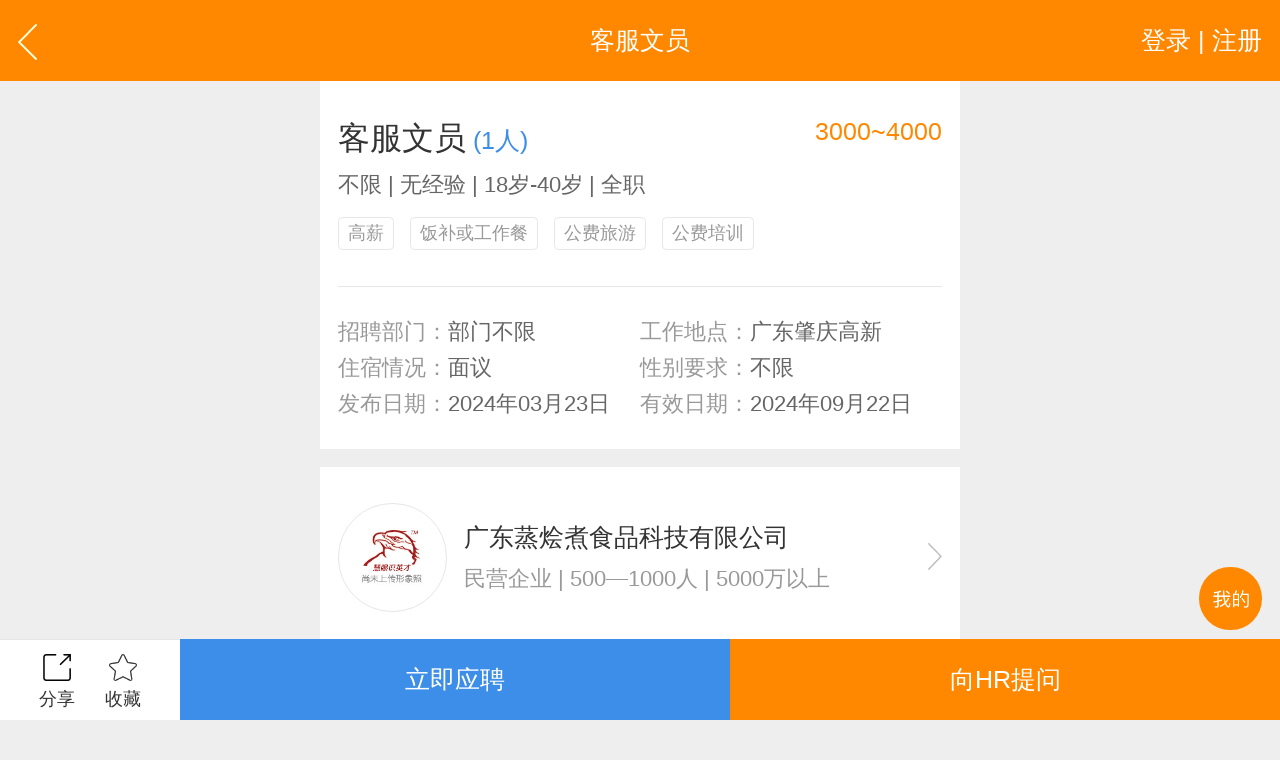

--- FILE ---
content_type: text/html; charset=utf-8
request_url: http://wap.zqzpw.cn/info/com_job.aspx?jid=2028637
body_size: 16401
content:


<!DOCTYPE html>

<html xmlns="http://www.w3.org/1999/xhtml">
<head><meta http-equiv="Content-Type" content="text/html; charset=utf-8" /><meta content="width=device-width,minimum-scale=1.0,maximum-scale=1.0,user-scalable=no,minimal-ui" name="viewport" /><meta name="apple-mobile-web-app-capable" content="yes" /><meta name="apple-mobile-web-app-status-bar-style" content="black" /><meta content="telephone=no" name="format-detection" />
    <!-- UC默认竖屏 ，UC强制全屏 -->
    <meta name="full-screen" content="yes" /><meta name="browsermode" content="application" />
    <!-- QQ强制竖屏 QQ强制全屏 -->
    <meta name="x5-orientation" content="portrait" /><meta name="x5-fullscreen" content="true" /><meta name="x5-page-mode" content="app" /><title>
	肇庆客服文员招聘_广东蒸烩煮食品科技有限公司招聘信息-肇庆招聘网(ZQZPW.CN)
</title>
    <meta name="keywords" content="肇庆客服文员招聘信息，广东蒸烩煮食品科技有限公司最新招聘信息，肇庆招聘网（ZQZPW.CN）" />
    <meta name="description" content="肇庆客服文员招聘信息，由广东蒸烩煮食品科技有限公司在肇庆招聘网（ZQZPW.CN）最新发布的招聘信息，同时对肇庆客服文员招聘职位提供月薪、工作地点、学历、工作经验等等介绍及要求。" /> 
    <link rel="shortcut icon" href="/logo.ico" /><link rel="stylesheet" type="text/css" href="/css/golbal.css?1123" /><link rel="stylesheet" type="text/css" href="/css/mobile.css?3535" />
    <script type="text/javascript" src="/js/jquery-2.1.1.min.js?123"></script>

<!-- baidu 自动 -->
<script>
(function(){
    var bp = document.createElement('script');
    var curProtocol = window.location.protocol.split(':')[0];
    if (curProtocol === 'https') {
        bp.src = 'https://zz.bdstatic.com/linksubmit/push.js';
    }
    else {
        bp.src = 'http://push.zhanzhang.baidu.com/push.js';
    }
    var s = document.getElementsByTagName("script")[0];
    s.parentNode.insertBefore(bp, s);
})();
</script>
<!-- baidu 自动 -->

</head>
<body>
    <div id="loadings"><i></i>加载中</div>
    <a id="backtop" href="javascript:" data="body">
        <img src="/images/blankbg.gif" /></a>
    <a class="quick_menu post-func-close" href="javascript:">
        <img src="/images/blankbg.gif" /></a><div class="quick_pop styl1">
            <div class="maskbg"></div>
            <div class="list">
                <a href="/">
                    <img src="/images/quick_menu_1.png" />首页</a>
                <a href="/find/job.aspx">
                    <img src="/images/quick_menu_2.png" />找工作</a>
                <a href="/find/resume.aspx">
                    <img src="/images/quick_menu_3.png" />招人才</a>
                <a href="/search/job.aspx">
                    <img src="/images/quick_menu_4.png" />高级搜索</a>
                <a href="/nearjobs/job.aspx">
                    <img src="/images/quick_menu_5.png" />周边工作</a>
                <a href="/news/index.aspx">
                    <img src="/images/quick_menu_6.png" />职场资讯</a>
                <!-- 已登录显示-->
                
                
                <a href="/login/plogin.aspx" id="ctl00_NoLoginWarps">
                    <img src="/images/quick_menu_7.png" />登录 | 注册</a>

            </div>
        </div>


    
    <form name="aspnetForm" method="post" action="./com_job.aspx?jid=2028637" id="aspnetForm">
<div>
<input type="hidden" name="__VIEWSTATE" id="__VIEWSTATE" value="/[base64]/pqozkuI3pmZDvvIzmiZPlrZfpgJ/luqblv6vluLjnlKjlip7lhazlrqTova/ku7bnhp/nu4PlupTnlKjvvIzlj6Ppvb/muIXmmbDvvIzmma7pgJror53mtYHliKnvvIzmnInovoPlvLrnmoTlrabkuaDog73lipvlkozmsp/pgJrog73lipvvvIzmgKfmoLzmuKnlkozvvIzmg4Xnu6rnqLPlrpog5b6F6YGHMzUwMO+8jTQ1MDDvvI/mnIgg5YyF5ZCD5LiJ6aSQ5YyF5L2P5a6/[base64]/[base64]/[base64]/u+ivkWQCFQ9kFgJmDxUCEC9ob3QtendfZ3VhbmdnYW8G5bm/[base64]/[base64]" />
</div>

<div>

	<input type="hidden" name="__VIEWSTATEGENERATOR" id="__VIEWSTATEGENERATOR" value="3132F235" />
</div>

        <div class="viewport">
            
                    <div class="header">
                        <a href="javascript:history.back();" class="goback plr20">
                            <img src="/images/arrow_left2.svg" class="h40" /></a>
                        <a href="javascript:;" id="ctl00_ContentPlaceHolder1_repJob_ctl00_Login_top_NoLoginWarp" class="user plr20 login ">登录 | 注册</a>
<!-- 已登录显示-->


                        <div class="htxt">客服文员</div>
                    </div>

                    <div class="bgfff pt40 plr20">

                        <div class="clearfix"><i class="f36" id="job_title">客服文员</i>&nbsp;<i class="c3d8ee8">(1人)</i><span class="fr cf80">3000~4000</span></div>
                        <p class="f24 c666 mt10">不限 | 无经验 | 18岁-40岁  | 全职</p>
                        <p class="tag pb40 bb1">
                            <em>高薪</em>
                            
                            
                            
                            
                            <em>饭补或工作餐</em>
                            <em>公费旅游</em>
                            <em>公费培训</em>
                            
                            
                            
                            
                            
                            
                            
                        </p>
                        <div class="pt30 pb30 list_tab sp2 clearfix f24 c666 line40">
                            <div class="item"><i class="c999">招聘部门：</i>部门不限</div>
                            <div class="item"><i class="c999">工作地点：</i>广东肇庆高新</div>
                            <div class="item"><i class="c999">住宿情况：</i>面议</div>
                            <div class="item"><i class="c999">性别要求：</i>不限</div>
                            <div class="item"><i class="c999">发布日期：</i>2024年03月23日</div>
                            <div class="item"><i class="c999">有效日期：</i>2024年09月22日</div>
                        </div>
                    </div>

                    <div class="company_head sp2 pt40 pb40 plr20 bgfff mt20">
                        <a class="info" href="/info/com_about.aspx?id=333328">
                            <label class="img" style="background-image: url(/images/pd_nopic.jpg)"></label>
                            <div>广东蒸烩煮食品科技有限公司</div>
                            <p class="f24 c999 line36 mt10">
                                民营企业 | 500—1000人 | 5000万以上
                            </p>
                            <img src="/images/arrow_right.svg" class="h30 arrow" />
                        </a>
                    </div>

                    <div class="com_title mt20 bb1"><span class="t">职位描述</span></div>
                    <div class="bgfff c666 f24 line40 plr20 pt30 pb30">
                        工作经验不限，打字速度快常用办公室软件熟练应用，口齿清晰，普通话流利，有较强的学习能力和沟通能力，性格温和，情绪稳定 待遇3500－4500／月 包吃三餐包住宿转正买社保！
                    </div>

                    <div class="com_title mt20 bb1"><span class="t">联系方式</span></div>
                    <div class="bgfff plr20 pt30 pb30 f24">
                        <dl class="txt_list">
                            <dt class="c999">联系人</dt>
                            <dd class="c666">王小姐&nbsp;&nbsp;<a href="/app/index.aspx" class="brd5 bgf80 dl line40 plr10 cfff mr20 f20">直聊</a></dd>
                        </dl>
                        <dl class="txt_list">
                            <dt class="c999">联系电话</dt>
                            <dd class="c666 phones">
                                投简历后显示，<a class="cf80 ml10" onclick="GetPhone()"  href='javascript:;' " >点击查看</a>
                            </dd>
                        </dl>
                        <dl class="txt_list hidden">
                            <dt class="c999">公司网站</dt>
                            <dd><a href="javascript:;" target="_blank" class="c666">暂无官网</a>&nbsp;&nbsp;</a></dd>
                        </dl>
                        <dl class="txt_list">
                            <dt class="c999">公司地址</dt>
                            <dd class="c666">亚铝大街东18号<a href="/info/com_map.aspx?id=333328" class="cf80 ml10">[查看位置]</a></dd>
                        </dl>
                        <div class="bd3 f20 mt30 mb10">面试过程中，遇到用人单位收取费用，请提高警惕！</div>
                    </div>
                

            <div id="ctl00_ContentPlaceHolder1_tgDiv">
                <div class="com_title mt20 bb1" style='display:none'><span class="t">精准推广</span></div>
                <dl class="clearfix index_job_list bgfff">
                    

                </dl>


                
<div class="com_title mt20 bb1"><span class="t">智能推荐</span><a href="javascript:location.reload();" class="f24 c999 m"><img src="/images/fresh_ico.png" class="mr10 w30">换一批</a></div>
            <dl class="clearfix index_job_list bgfff">

                
                        <dd>
                            <a href="/info/com_job.aspx?jid=2088103">
                                <div class="line28">澄海丫丫玩具公司</div>
                                <p class="f24 line24 c999 mt20">业务跟单</p>
                                <em class="m"><i class="cf80">4000~8000</i></em>
                            </a>
                        </dd>
                    
                        <dd>
                            <a href="/info/com_job.aspx?jid=2106260">
                                <div class="line28">金盛威印刷厂</div>
                                <p class="f24 line24 c999 mt20">跟单文员</p>
                                <em class="m"><i class="cf80">4500~6000</i></em>
                            </a>
                        </dd>
                    
                        <dd>
                            <a href="/info/com_job.aspx?jid=2103289">
                                <div class="line28">潮安区精智五金实业有限公司</div>
                                <p class="f24 line24 c999 mt20">跟单文员</p>
                                <em class="m"><i class="cf80">3000~4000</i></em>
                            </a>
                        </dd>
                    
                
            </dl>

            </div>

             <div id="ctl00_ContentPlaceHolder1_find_job1_findjob" class="tabarea">
    <div class="tab_com sp4 tabmenu bgfff mt20 clearfix"><a href="javascript:;" class="active">热门职位</a><a href="javascript:;">热门行业</a><a href="javascript:;">区县镇街道</a><a href="javascript:;">工业区招聘</a></div>
    <div>
      <div class="tabtxt" style="display: block;">
        <div class="clearfix tag_type plr10 pt10 pb30 bgfff list666 f24">
        	<div class="clearfix h635 overhide">
             
            
          <p><a href="/hot-zw_wenyuan"><em>文员</em></a></p>
                
          <p><a href="/hot-zw_gendan"><em>跟单</em></a></p>
                
          <p><a href="/hot-zw_yewu"><em>业务</em></a></p>
                
          <p><a href="/hot-zw_xiaoshou"><em>销售</em></a></p>
                
          <p><a href="/hot-zw_shichang"><em>市场</em></a></p>
                
          <p><a href="/hot-zw_zhuli"><em>助理</em></a></p>
                
          <p><a href="/hot-zw_kuaiji"><em>会计</em></a></p>
                
          <p><a href="/hot-zw_chuna"><em>出纳</em></a></p>
                
          <p><a href="/hot-zw_caiwu"><em>财务</em></a></p>
                
          <p><a href="/hot-zw_kefu"><em>客服</em></a></p>
                
          <p><a href="/hot-zw_xingzheng"><em>行政</em></a></p>
                
          <p><a href="/hot-zw_renshi"><em>人事</em></a></p>
                
          <p><a href="/hot-zw_jingli"><em>经理</em></a></p>
                
          <p><a href="/hot-zw_zhuguan"><em>主管</em></a></p>
                
          <p><a href="/hot-zw_caigou"><em>采购</em></a></p>
                
          <p><a href="/hot-zw_sheji"><em>设计</em></a></p>
                
          <p><a href="/hot-zw_jishu"><em>技术</em></a></p>
                
          <p><a href="/hot-zw_siji"><em>司机</em></a></p>
                
          <p><a href="/hot-zw_baoan"><em>保安</em></a></p>
                
          <p><a href="/hot-zw_waimao"><em>外贸</em></a></p>
                
          <p><a href="/hot-zw_fanyi"><em>翻译</em></a></p>
                
          <p><a href="/hot-zw_guanggao"><em>广告</em></a></p>
                
          <p><a href="/hot-zw_yingye"><em>营业</em></a></p>
                
          <p><a href="/hot-zw_shouyin"><em>收银</em></a></p>
                
          <p><a href="/hot-zw_fuwuyuan"><em>服务员</em></a></p>
                
          <p><a href="/hot-zw_jisuanji"><em>计算机</em></a></p>
                
          <p><a href="/hot-zw_jiaoshi"><em>教师</em></a></p>
                
          <p><a href="/hot-zw_zongjian"><em>总监</em></a></p>
                
          <p><a href="/hot-zw_shouhou"><em>售后</em></a></p>
                
          <p><a href="/hot-zw_mishu"><em>秘书</em></a></p>
                
          <p><a href="/hot-zw_baoxian"><em>保险</em></a></p>
                
          <p><a href="/hot-zw_moju"><em>模具</em></a></p>
                
          <p><a href="/hot-zw_ruanjian"><em>软件</em></a></p>
                
          <p><a href="/hot-zw_guanli"><em>管理</em></a></p>
                
          <p><a href="/hot-zw_guwen"><em>顾问</em></a></p>
                
          <p><a href="/hot-zw_cuxiao"><em>促销</em></a></p>
                
          <p><a href="/hot-zw_wangye"><em>网页</em></a></p>
                
          <p><a href="/hot-zw_chengxu"><em>程序</em></a></p>
                
          <p><a href="/hot-zw_tuozhan"><em>拓展</em></a></p>
                
          <p><a href="/hot-zw_diangong"><em>电工</em></a></p>
                
          <p><a href="/hot-zw_waimaoyewuyuan"><em>外贸业务员</em></a></p>
                
          <p><a href="/hot-zw_yewuyuan"><em>业务员</em></a></p>
                
          <p><a href="/hot-zw_shejishi"><em>设计师</em></a></p>
                
          <p><a href="/hot-zw_jishuyuan"><em>技术员</em></a></p>
                
          <p><a href="/hot-zw_yingyeyuan"><em>营业员</em></a></p>
                
          <p><a href="/hot-zw_shujiagong
  "><em>暑假工</em></a></p>
                
          	</div>
            <a href="javascript:;" class="open_more"><i>展开</i>更多</a>
        </div>
      </div>
      <div class="tabtxt">
        <div class="clearfix tag_type plr10 pt10 pb30 bgfff list666 f24">
        	<div class="clearfix h635 overhide">
              
            </div>
            <a href="javascript:;" class="open_more"><i>展开</i>更多</a>
        </div>
      </div>
      <div class="tabtxt">
        


           <div class="clearfix tag_type plr10 pt10 pb30 bgfff list666 f24">
        	<div class="ml10 mt10 fw c333">市/区/县</div>
            <div class="clearfix" id="jdArea">
             
          	</div>
            <div class="ml10 mt20 fw c333">镇/街道/乡</div>
        	<div class="clearfix excontent h635 overhide" id="jdList">
             
          	</div>
            <a href="javascript:;" class="open_more"><i>展开</i>更多</a>

<!-- cgh-->
            <div class="ml10 mt20 fw c333">旗下联盟网站</div>
        	<div class="clearfix excontent h635 overhide" id="jdList">	
	      <p><a href="http://m.strcw.cn" target="_blank">汕头招聘网</a></p>
              <p><a href="http://m.czzp.cn" target="_blank">潮州招聘网</a></p>
              <p><a href="http://m.0663job.com" target="_blank">揭阳招聘网</a></p>
              <p><a href="http://m.0752rc.cn" target="_blank">惠州招聘网</a></p>
              <p><a href="http://wap.hrsz.cn" target="_blank">深圳招聘网</a></p>
              <p><a href="http://wap.020hr.cn" target="_blank">广州招聘网</a></p>
              <p><a href="http://wap.dgrcw.cn" target="_blank">东莞招聘网</a></p>
              <p><a href="http://wap.0757hr.cn" target="_blank">佛山招聘网</a></p>
              <p><a href="http://m.chrcw.cn" target="_blank">澄海招聘网</a></p>

              <p><a href="http://wap.zszpw.cn" target="_blank">中山招聘网</a></p>
              <p><a href="http://m.rcxx.com" target="_blank">免费招聘网</a></p>
              <p><a href="http://www.job5152.cn" target="_blank">找工作招聘</a></p>
              <p><a href="http://wap.job003.com" target="_blank">雄鹰招聘网</a></p>
              <p><a href="http://wap.cnrcw.cn" target="_blank">潮南招聘网</a></p>
              <p><a href="http://wap.carcw.cn" target="_blank">潮安招聘网</a></p>
              <p><a href="http://wap.rpzp.cn" target="_blank">饶平招聘网</a></p>
              <p><a href="http://m.plrcw.cn" target="_blank">普宁招聘网</a></p>
              <p><a href="http://wap.hyzp.net" target="_blank">惠阳招聘网</a></p>
	      <p><a href="http://www.eheh.com.cn" target="_blank">B2B电商网</a></p>
          	</div>


            <a href="javascript:;" class="open_more"><i>展开</i>更多</a>
<!-- cgh 2020- 05-15 -->


        </div>

      </div>
      <div class="tabtxt">
       


            <div class="clearfix tag_type plr10 pt10 pb30 bgfff list666 f24">
        	<div class="ml10 mt10 fw c333">市/区/县</div>
            <div class="clearfix" id="gyqArea">
                
          	</div>
            <div class="ml10 mt20 fw c333">工业区</div>
        	<div class="clearfix excontent h635 overhide" id="gyqList">
            
          	</div>
            <a href="javascript:;" class="open_more"><i>展开</i>更多</a>
        </div>
      </div>
      
    </div>
    </div>
<script type="text/javascript">$(function () {
$(".tag_type .open_more").click(function () { if ($(this).parent().find("div").hasClass("h635")) { $(this).parent().find("div").removeClass("h635"); $(this).find("i").html("收起"); } else { $(this).parent().find("div").addClass("h635"); $(this).find("i").html("展开"); } });

$("#jdArea a").click(function () {
    $(this).parents("#jdArea").find("p").each(function () {
        $(this).find("a").removeAttr("style");
    });
    $(this).attr("style", "color:#f80");

    $.ajax({
        type: "POST",
        url: "/ashx/company_areatagbyarea.ashx",
        data: "rad=" + Math.random() + "&area=" + $(this).attr("data"),
        success: function (res) {

            if (res != "" && res != "[]") {

                var comments = $.parseJSON(res);



                if (comments.success == "Y") {

                    var list = "";
                    $.each(comments.content, function (i, n) {
                        list += '<p><a href="/diqu_' + comments.content[i].pkid + '"><em>' + comments.content[i].tag + '</em></a></p>';
                    });

                    $("#jdList").html(list);

                }

            }
        }
    });
});

$("#gyqArea a").click(function () {
    $(this).parents("#gyqArea").find("p").each(function () {
        $(this).find("a").removeAttr("style");
    });
    $(this).attr("style", "color:#f80");



    $.ajax({
        type: "POST",
        url: "/ashx/company_industrialareatagbyarea.ashx",
        data: "rad=" + Math.random() + "&area=" + $(this).attr("data"),
        success: function (res) {

            if (res != "" && res != "[]") {

                var comments = $.parseJSON(res);



                if (comments.success == "Y") {

                    var list = "";
                    $.each(comments.content, function (i, n) {
                        list += '<p><a href="/gyq_' + comments.content[i].pkid + '"><em>' + comments.content[i].tag + '</em></a></p>';
                    });

                    $("#gyqList").html(list);
                }
               
            }
        }
    });
});


});



</script>

            <div class="com_footer center">
                <div class="fsp1">
                    <div class="f20">
                        <a href="javascript:;" class="fsreask">
                            <img src="/images/share_ico.png"><i>分享</i></a><a href="javascript:;" class="fatn"><img src="/images/sc_ico.png"><i>收藏</i></a>
                    </div>
                    <p class="list_tab sp2">
                        <a href="javascript:;" class="bg3d8ee8 cfff item ask bl">立即应聘</a>
                        <a href="javascript:;" class="bgf80 cfff item askTw">向HR提问</a>
                    </p>
                </div>
            </div>

            <div class="share_mask" style="display: none;">
                <div class="txt">
                    <img src="/images/share_txt.png" class="img"><a href="javascript:;"><img src="/images/share_sbt.png"></a>
                </div>
                <div class="bg"></div>
            </div>

            <!--分享-->
            <div class="contact_fixed f28">
                <div class="slist">
                    <p class="h90 relative bb1 pl20">
                        分享 <a class="absolute r0 plr20 closesbt">
                            <img src="/images/close_ico.png" class="h30" /></a>
                    </p>

                    <div class="contact_more">
                        <div id="share_site" class="share_site">
                            <div class="clearfix bdsharebuttonbox">
                                <a href="#" class="bds_weixin" data-cmd="weixin" title="分享到微信">微信</a><a href="#" class="bds_sqq" data-cmd="sqq" title="分享到QQ好友">QQ好友</a><a href="#" class="bds_tsina" data-cmd="tsina" title="分享到新浪微博">新浪微博</a><a href="#" class="bds_qzone" data-cmd="qzone" title="分享到QQ空间">QQ空间</a><a href="#" class="bds_tqq" data-cmd="tqq" title="分享到腾讯微博">腾讯微博</a><a href="#" class="bds_copy" data-cmd="copy" title="分享到复制网址">复制网址</a>
                            </div>
                        </div>
                        

                        <script>window._bd_share_config={"common":{"bdSnsKey":{},"bdText":"","bdMini":"2","bdMiniList":false,"bdPic":"http://wap.zqzpw.cn/images/logo.jpg","bdStyle":"0","bdSize":"16"},"share":{"bdSize":16},"image":{"viewList":["weixin","sqq","tsina","qzone","tqq","copy"],"viewText":"分享到：","viewSize":"16"},"selectShare":{"bdContainerClass":null,"bdSelectMiniList":["weixin","sqq","tsina","qzone","tqq","copy"]}};with(document)0[(getElementsByTagName('head')[0]||body).appendChild(createElement('script')).src='http://bdimg.share.baidu.com/static/api/js/share.js?v=89860593.js?cdnversion='+~(-new Date()/36e5)];</script>
                    </div>
                </div>
                <div class="maskbg opa60"></div>
            </div>


            <!--弹出登录注册-->
            
<!--弹出登录注册-->
  <div class="login_pop">
    <div class="maskbg"></div>
    <div class="list clearfix animate">
      <p><a href="/login/plogin.aspx"><i class="sp1"><img src="/images/nav4_menu1.png" /></i><b>求职登录</b></a></p>
      <p><a href="/login/pregiste.aspx"><i class="sp2"><img src="/images/nav4_menu2.png" /></i><b>求职注册</b></a></p>
      <p><a href="/login/clogin.aspx"><i class="sp3"><img src="/images/nav4_menu3.png" /></i><b>企业登录</b></a></p>
      <p><a href="/login/cregiste.aspx"><i class="sp4"><img src="/images/nav4_menu4.png" /></i><b>企业注册</b></a></p>
      <a href="javascript:;" class="close"></a>
    </div>
  </div>
        </div>

        <!-- 收藏 -->
        <div class="win_lay" id="setjob_pop">
            <div class="table">
                <div class="tr pt20">
                    <div class="td auto">
                        <div class="plr40 center">
                            <div class="f28 mt20 line28">选择收藏夹分类</div>
                            <div class="img mt40">
                                <p class="place28 bd2 plr20">
                                    <select name="ctl00$ContentPlaceHolder1$ddlType" id="ctl00_ContentPlaceHolder1_ddlType" class="noborder pw100 h78">

</select>
                                    
                                </p>
                            </div>
                        </div>
                        <p class="clearfix alert mt40"><a href="javascript:;" class="cancle closesbt c999">取消<i></i></a><a href="javascript:;" class="submit cf80">确认</a></p>
                    </div>
                </div>
            </div>
        </div>

        <!--向hr提问 弹窗-->
        <div class="pop_from_right bgfff animate">
            <div class="h90 relative clearfix">
                <a href="javascript:;" class="goback fr plr20">
                    <img src="/images/close_ico.png" class="w30" /></a>
            </div>
            <div class="scroll">
                <div class="bgfff textarea_list place28">
                    <textarea name="" class="txt" style="height: 6.0rem;" placeholder="请输入您对该职位的疑问。比如所在地、年薪、福利等等，我会及时给您回复！" id="tohrarea"></textarea>
                    <p class="textr c999 num bb1 pb20" data="100">0/100</p>
                </div>
                <div class="mt20 mlr20"><a href="javascript:;" class="e_submit">确认提交</a></div>
            </div>
        </div>
        <script src="http://res.wx.qq.com/open/js/jweixin-1.2.0.js"></script> 
<script>
 wx.config({
   debug: false, // 开启调试模式,调用的所有api的返回值会在客户端alert出来，若要查看传入的参数，可以在pc端打开，参数信息会通过log打出，仅在pc端时才会打印。
   appId: '', // 必填，公众号的唯一标识
    timestamp: '1769403873', // 必填，生成签名的时间戳
    nonceStr: 'F033AB37C30201F73F142449D037028D', // 必填，生成签名的随机串
    signature: '439f470660311a7da9beea59464f80b661ae3ff5',// 必填，签名，见附录1
    jsApiList: [
 'onMenuShareTimeline', 'onMenuShareAppMessage','onMenuShareQQ','onMenuShareWeibo','onMenuShareQZone', 'checkJsApi'] // 必填，需要使用的JS接口列表，所有JS接口列表见附录2
 });
 wx.checkJsApi({
   jsApiList: [
      'onMenuShareTimeline'
      , 'onMenuShareAppMessage'
      , 'onMenuShareQQ'
      , 'onMenuShareWeibo'
      , 'onMenuShareQZone'
  ],
   success: function (res) {
    // alert(JSON.stringify(res));
    // alert(JSON.stringify(res.checkResult.getLocation));
    if (res.checkResult.getLocation == false) {
       alert('你的微信版本太低，不支持微信JS接口，请升级到最新的微信版本！');
       return;
    }
 }
 });
 wx.ready(function () {
  // config信息验证后会执行ready方法，所有接口调用都必须在config接口获得结果之后，config是一个客户端的异步操作，所以如果需要在页面加载时就调用相关接口，则须把相关接口放在ready函数中调用来确保正确执行。对于用户触发时才调用的接口，则可以直接调用，不需要放在ready函数中。
  //朋友圈
  wx.onMenuShareTimeline({
     title: '诚聘[客服文员]-[广东蒸烩煮食品科技有限公司]期待您的加入!', // 分享标题
      link: 'http://wap.zqzpw.cn/info/com_job.aspx?jid=2028637&wx=fx', // 分享链接，该链接域名或路径必须与当前页面对应的公众号JS安全域名一致
     imgUrl: 'http://wap.zqzpw.cn/images/logo.jpg', // 分享图标
    success: function () {
        // 用户确认分享后执行的回调函数
        //alert("分享成功");
    },
    cancel: function () {
        // 用户取消分享后执行的回调函数
    }
 });
 //朋友
 wx.onMenuShareAppMessage({
      title: '诚聘[客服文员]-[广东蒸烩煮食品科技有限公司]期待您的加入!', // 分享标题
     desc: '详情点击进入[肇庆招聘网] [ZQZPW.CN]希望大家推荐或转发。', // 分享描述
    link: 'http://wap.zqzpw.cn/info/com_job.aspx?jid=2028637&wx=fx', // 分享链接，该链接域名或路径必须与当前页面对应的公众号JS安全域名一致
    imgUrl: 'http://wap.zqzpw.cn/images/logo.jpg', // 分享图标
    type: '', // 分享类型,music、video或link，不填默认为link
    dataUrl: '', // 如果type是music或video，则要提供数据链接，默认为空
     success: function () {
        // 用户确认分享后执行的回调函数
      // alert("分享成功");
   },
  cancel: function () {
       // 用户取消分享后执行的回调函数
   }
 });
 //QQ
wx.onMenuShareQQ({
  title: '诚聘[客服文员]-[广东蒸烩煮食品科技有限公司]期待您的加入!', // 分享标题
   desc: '详情点击进入[肇庆招聘网] [ZQZPW.CN]希望大家推荐或转发。', // 分享描述
  link: 'http://wap.zqzpw.cn/info/com_job.aspx?jid=2028637&wx=fx', // 分享链接
  imgUrl: 'http://wap.zqzpw.cn/images/logo.jpg', // 分享图标
  success: function () {
      // 用户确认分享后执行的回调函数
  },
  cancel: function () {
      // 用户取消分享后执行的回调函数
   }
 });
 //腾讯微博
 wx.onMenuShareWeibo({
     title: '诚聘[客服文员]-[广东蒸烩煮食品科技有限公司]期待您的加入!', // 分享标题
   desc: '详情点击进入[肇庆招聘网] [ZQZPW.CN]希望大家推荐或转发。', // 分享描述
  link: 'http://wap.zqzpw.cn/info/com_job.aspx?jid=2028637&wx=fx', // 分享链接
  imgUrl: 'http://wap.zqzpw.cn/images/logo.jpg', // 分享图标
  success: function () {
      // 用户确认分享后执行的回调函数
  },
  cancel: function () {
      // 用户取消分享后执行的回调函数
  }
 });
  //QQ空间
  wx.onMenuShareQZone({
  title: '诚聘[客服文员]-[广东蒸烩煮食品科技有限公司]期待您的加入!', // 分享标题
  desc: '详情点击进入[肇庆招聘网] [ZQZPW.CN]希望大家推荐或转发。', // 分享描述
 link: 'http://wap.zqzpw.cn/info/com_job.aspx?jid=2028637&wx=fx', // 分享链接
 imgUrl: 'http://wap.zqzpw.cn/images/logo.jpg', // 分享图标
 success: function () {
     // 用户确认分享后执行的回调函数
  },
 cancel: function () {
     // 用户取消分享后执行的回调函数
  }
  });
  });
 wx.error(function (res) {
    // config信息验证失败会执行error函数，如签名过期导致验证失败，具体错误信息可以打开config的debug模式查看，也可以在返回的res参数中查看，对于SPA可以在这里更新签名。
      // alert(res);
 });
</script>


        <script src="/swiper/swiper.min.js"></script>
        <link rel="stylesheet" type="text/css" href="/swiper/swiper.min.css">
        <script type="text/javascript" src="http://api.map.baidu.com/api?v=2.0&ak=41dadfa7a2bf30faa65c6526acfa0937" charset="UTF-8"></script>
        <script type="text/javascript" src="/js/com.js?233233351" charset="utf-8"></script>
        <script type="text/javascript">
            //确认应聘职位
            function getok(obj) {
                autoscroll();
                $("#setjob_pop .closesbt").click();
                $.get("/ashx/info_applyforjob.ashx", { jobsn:"2028637",ccid:"333328","r": Math.random() },function (data) {
                    var obj = JSON.parse(data);
                    if (obj.success=="L") {
                        window.location.href="/login/wregiste.aspx?id=2028637&tel=";
                        //window.location = "/login/plogin.aspx?url=info/com_job.aspx?jid=" + "2028637";
                    }
                    var msg =new String(obj.msg).split('|');
                    if (msg.length==2) {
                        setTimeout(function () { accesstx(msg[0]);
                            if (msg[1].trim()!="") {
                                $(".phones").html(msg[1]);
                            }
                        }, 100)        
                    }else{
                        setTimeout(function () { accesstx(msg);  }, 100)        
                    }
                });
                return true;
            };
             
    
            var isLogin="False";
            var id = "333328";
            var jid="2028637";
            var wxfx=""
            var userid=""; 

            function GetPhone(){


                var userid="";

                    
                if (userid.length<=0) {
                    window.location.href="/login/wregiste.aspx?id=2028637";
                    return;
                }


                $.post("/ashx/personal_job_status.ashx",{"r":Math.random()},function(data){
                    
                    var obj =JSON.parse(data);
                    if (obj.success=="Y") {

                        getok("");
                        //corfirm("您正在应聘“<i class='cf80'>" + $("#job_title").text() + "</i>”职位，<br />确定执行应聘此职位吗？", getok, $(this));

                    }else if(obj.success=="L")
                    {                        window.location.href="/login/wregiste.aspx?id="+jid; 
                    }else{
                    
                        if (obj.msg=="无简历") {
                            window.location.href="/info/wregiste.aspx?id="+jid; 
                        }else if (obj.msg=="无审核") {

                            var tsmsg="<div class='center pb40 pt30'><p>查看失败</p><div class='f24 mt30 c999 line36'>您当前的简历状态<i class='cf80'>未审核</i>或者完善度低于<i class='cf80'>50</i>，请您先确保简历完整度或真实性</div><p class='f24 mt40'><a href='/personal/check/index.aspx' class='c3d8ee8'>请点击这里自助审核简历</a></p></div>";
                            setTimeout(function () { accesstx(tsmsg);}, 100)
    
                        }else if (obj.msg=="无显示") {
    
                            var tsmsg="<div class='center pb40 pt30'><p>应聘失败</p><div class='f24 mt30 c999 line36'>您的简历状态处于“<i class='cf80'>完全屏蔽</i>”，请更改为“<i class='cf80'>对所有人公开</i>”后申请该职位。</div><p class='f24 mt40'><a href='/personal/other/privacy.aspx' class='c3d8ee8'>请点击这里公开简历</a></p></div>";
                            setTimeout(function () { accesstx(tsmsg);}, 100)  
                        }
                    }

                });
              
            }

            //定位
            function  GetPos(){
                if (isLogin=="False") {
                    return;
                }
                var lng="";
                var lat="";
                var geolocation = new BMap.Geolocation();
                geolocation.getCurrentPosition(function (r) {
                    if (this.getStatus() == BMAP_STATUS_SUCCESS) {
                        lng = r.point.lng;
                        lat = r.point.lat;
                        $.post("/ashx/update_per_address.ashx",{"r":Math.random(),"lng":lng,"lat":lat},function(data){
                            
                        });
                    }
                    else {
                        //alert('failed' + this.getStatus());
                        console.log('failed' + this.getStatus());
                        //error("定位获取失败，请刷新重试");
                        $("#setfaill").show();
                    }
                }, { enableHighAccuracy: true })
            }



            //判断访问终端
            var browser={
                versions:function(){
                    var u = navigator.userAgent, app = navigator.appVersion;
                    return {
                        weixin: u.indexOf('MicroMessenger') > -1, //是否微信 （2015-01-22新增）
                    };
                }(),
                language:(navigator.browserLanguage || navigator.language).toLowerCase()
            }

            $(function () {
                if(browser.versions.weixin)
                {
                    $(".bds_weixin").click(function(){
                        noscroll();
                        $(".share_mask").show();
                        return false;
                    })
                    $(".share_mask a,.share_mask .txt").click(function(){
                        autoscroll();
                        $(".share_mask").hide();
                    })
                }

                if (wxfx=="on") { //是否为企业过来的
                    setTimeout(function(){
                        $(".fsre").click();
                        $(".bds_weixin")[0].click();
                    },1000);
                }
            

                //setTimeout(function(){
                //    $(".bdsharebuttonbox #ssss").eq(0).click();
                //    console.log("点击了");
                //},5000);

                //分享弹窗
                $(".fsre").click(function () {
                    noscroll();
                    $(".contact_fixed").addClass("active");
                })
                $(".contact_fixed .maskbg,.contact_fixed .closesbt").click(function () {
                    $(".contact_fixed").addClass("down");
                    setTimeout(function () {
                        $(".contact_fixed").removeClass("active").removeClass("down");
                    }, 400)

                    autoscroll();
                });

                //收藏
                $(".fatn").click(function () {
                    var userid="";
                    if (userid.length<=0) {
                        freshpage("/login/plogin.aspx?url=YT/ybzo99CRr1aRWMMxTDAGPp0gBP5hH4G924VQansU=");                       
                        ////indow.location = "/login/plogin.aspx?url=info/com_job.aspx?jid=" + "2028637";
                        return;
                    }
                    noscroll();
                    $("#setjob_pop").show();
                })
                //确认设置
                $("#setjob_pop .submit").click(function () {
                    //确认
                    //确认
                    var userid="";
                    if (userid.length<=0) {
                        freshpage("/login/plogin.aspx?url=YT/ybzo99CRr1aRWMMxTDAGPp0gBP5hH4G924VQansU=");                           return;
                    }
                    autoscroll();
                    $("#setjob_pop .closesbt").click();
                    var msg="收藏失败！";
                    $.get("/ashx/info_jobcollect.ashx", { jobsn: 2028637, ddlType: $("#ctl00_ContentPlaceHolder1_ddlType").val(),"r": Math.random() },
                                function (data) {
                                    var obj = JSON.parse(data);
                                    if (obj.success=="L") {
                                        freshpage("/login/plogin.aspx?url=YT/ybzo99CRr1aRWMMxTDAGPp0gBP5hH4G924VQansU=");                       
                                        return false;
                                    }
                                    accesstx(obj.msg);
                                }); 
                })
                

                //应聘
                $(".com_footer .ask,.ask").click(function () {
                    var userid="";

                    
                    if (userid.length<=0) {
                        window.location.href="/login/wregiste.aspx?id=2028637";
                        return;
                    }


                    $.post("/ashx/personal_job_status.ashx",{"r":Math.random()},function(data){
                    
                        var obj =JSON.parse(data);
                        if (obj.success=="Y") {

                            corfirm("您正在应聘“<i class='cf80'>" + $("#job_title").text() + "</i>”职位，<br />确定执行应聘此职位吗？", getok, $(this));

                        }else if(obj.success=="L")
                        {                            window.location.href="/login/wregiste.aspx?id="+jid; 
                        }else{
                    
                            if (obj.msg=="无简历") {
                                window.location.href="/info/wregiste.aspx?id="+jid; 
                            }else if (obj.msg=="无审核") {

                                var tsmsg="<div class='center pb40 pt30'><p>查看失败</p><div class='f24 mt30 c999 line36'>您当前的简历状态<i class='cf80'>未审核</i>或者完善度低于<i class='cf80'>50</i>，请您先确保简历完整度或真实性</div><p class='f24 mt40'><a href='/personal/check/index.aspx' class='c3d8ee8'>请点击这里自助审核简历</a></p></div>";
                                setTimeout(function () { accesstx(tsmsg);}, 100)
    
                            }else if (obj.msg=="无显示") {
    
                                var tsmsg="<div class='center pb40 pt30'><p>应聘失败</p><div class='f24 mt30 c999 line36'>您的简历状态处于“<i class='cf80'>完全屏蔽</i>”，请更改为“<i class='cf80'>对所有人公开</i>”后申请该职位。</div><p class='f24 mt40'><a href='/personal/other/privacy.aspx' class='c3d8ee8'>请点击这里公开简历</a></p></div>";
                                setTimeout(function () { accesstx(tsmsg);}, 100)  
                            }
                        }

                    });
              

                })


                //向HR提问
                $(".askTw").click(function () {
                    if (isLogin=="False") {
                        error("请登录账户！");
                        window.location = "/login/plogin.aspx?url=YT/ybzo99CRr1aRWMMxTDAGPp0gBP5hH4G924VQansU=";
                        return false;
                    }
                    var isUmsg="True";
                    if (isUmsg=="False") {
                        accesstx("企业HR比较繁忙，暂时关闭留言功能，您可以直接投简历应聘或电话联系！");
                        return false;
                    }


                    noscroll();
                    $(".pop_from_right").addClass("active");
                })
                $(".pop_from_right .goback").click(function () {
                    autoscroll();
                    $(".pop_from_right").addClass("close");
                    setTimeout(function () {
                        $(".pop_from_right").removeClass("close").removeClass("active");
                    }, 400)
                })
                //确认提交问题
                $(".pop_from_right .e_submit").click(function () {
                    if ($("#tohrarea").val() != "" && id != "") {
                        $.post("/ashx/info_addmsg.ashx.ashx", { id: id, tohrarea: $("#tohrarea").val(),"r": Math.random() },
                           function (data) {
                               var obj = JSON.parse(data);
                               if (obj.success == "Y") {
                                   $(".pop_from_right .goback").click();
                                   $("#tohrarea").val("");
                                   setTimeout(function () {
                                       //提交成功
                                       accesstx("提问成功，HR看到您的提问将会及时为您解答哦！");
                                   }, 300);
                               }else if(obj.success=="L"){
                                   freshpage("/login/plogin.aspx?url=YT/ybzo99CRr1aRWMMxTDAGPp0gBP5hH4G924VQansU=");                               } else {
                                   $("#tohrarea").val("");
                                   accesstx(obj.msg);
                                   $(".pop_from_right .goback").click();
                               }
                           });
                   }
                   else {
                       accesstx("请输入提问内容！")
                   }
                })

                GetPos();
                
            });
        </script>
    </form>

</body>
</html>
